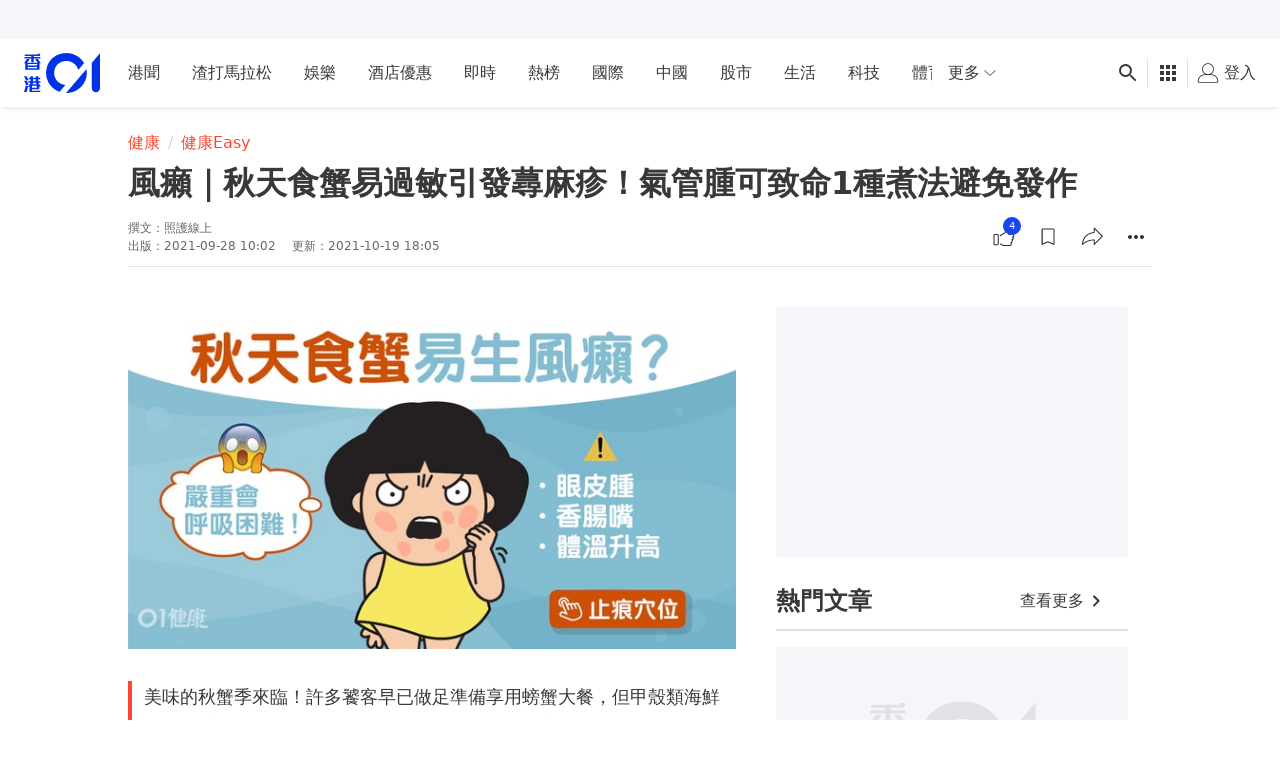

--- FILE ---
content_type: text/html; charset=utf-8
request_url: https://www.google.com/recaptcha/api2/aframe
body_size: 183
content:
<!DOCTYPE HTML><html><head><meta http-equiv="content-type" content="text/html; charset=UTF-8"></head><body><script nonce="Pw8hG8Mbyno1P_hkb25N-Q">/** Anti-fraud and anti-abuse applications only. See google.com/recaptcha */ try{var clients={'sodar':'https://pagead2.googlesyndication.com/pagead/sodar?'};window.addEventListener("message",function(a){try{if(a.source===window.parent){var b=JSON.parse(a.data);var c=clients[b['id']];if(c){var d=document.createElement('img');d.src=c+b['params']+'&rc='+(localStorage.getItem("rc::a")?sessionStorage.getItem("rc::b"):"");window.document.body.appendChild(d);sessionStorage.setItem("rc::e",parseInt(sessionStorage.getItem("rc::e")||0)+1);localStorage.setItem("rc::h",'1768960995358');}}}catch(b){}});window.parent.postMessage("_grecaptcha_ready", "*");}catch(b){}</script></body></html>

--- FILE ---
content_type: text/javascript
request_url: https://www.hk01.com/_next/static/chunks/pages/issue-81bd4bff88807891.js
body_size: 9666
content:
(self.webpackChunk_N_E=self.webpackChunk_N_E||[]).push([[7170],{75407:function(e,t,i){var r=i(29857)(function(e,t){for(var i={},r={},s=0,n=e.length;s<n;)r[e[s]]=1,s+=1;for(var o in t)r.hasOwnProperty(o)||(i[o]=t[o]);return i});e.exports=r},30201:function(e,t,i){"use strict";i.r(t),i.d(t,{default:function(){return eY}});var r,s=i(8307),n=i(93967),o=i.n(n),l=i(67294),a=i(78043),c=i(76825),d=i(97996),u=i(82895),p=i(77185),m=i(93619),f=i(8392),h=i(74187),g=i(93096),b=i.n(g),v=i(80954),w=i.n(v),y=i(11163),j=i(85518),x=i(98635),_=i.n(x),O=i(99394),k=i(55027),E=i(17312),P=i(61751),I=i(99353),L=i(85893);function T(e,t){var i=Object.keys(e);if(Object.getOwnPropertySymbols){var r=Object.getOwnPropertySymbols(e);t&&(r=r.filter(function(t){return Object.getOwnPropertyDescriptor(e,t).enumerable})),i.push.apply(i,r)}return i}function S(e){for(var t=1;t<arguments.length;t++){var i=null!=arguments[t]?arguments[t]:{};t%2?T(Object(i),!0).forEach(function(t){(0,s.Z)(e,t,i[t])}):Object.getOwnPropertyDescriptors?Object.defineProperties(e,Object.getOwnPropertyDescriptors(i)):T(Object(i)).forEach(function(t){Object.defineProperty(e,t,Object.getOwnPropertyDescriptor(i,t))})}return e}let N=(e,t)=>t.some(({menuTabId:t})=>e===t),R=e=>document.getElementById(e)?.getBoundingClientRect().height??0,C=()=>R("main-nav")+R("issue-menu"),Z=null,D=j.gn,A=e=>{if(!e)return;let t=document.getElementById(e);if(t){if(D){let e=document.getElementById("issue-menu"),t="overflow-x-hidden";e.classList.add(t),Z||(Z=w()(()=>{e.classList.remove(t)},300)),Z()}window.scrollTo({top:window.scrollY+t.getBoundingClientRect().y-C()+16,behavior:"instant"})}},B=(e,t)=>{let i=t.findIndex(({menuTabId:t})=>t===e),r=i;for(let e=i+1;e<t.length&&!t[e].title;e++)r++;let{top:s}=document.getElementById(e)?.getBoundingClientRect()??{},{bottom:n}=document.getElementById(t[r].menuTabId)?.getBoundingClientRect()??{},o=C();return s<=o&&o<=n},U=()=>document.getElementById("issue-menu")?.getBoundingClientRect()?.top>R("main-nav"),H=()=>{let e=document.documentElement&&document.documentElement.scrollTop||document.body.scrollTop,t=document.documentElement&&document.documentElement.scrollHeight||document.body.scrollHeight;return e+window.innerHeight>=t};var z=({issue:e})=>{let{isMobile:t}=(0,I.F)(),i=e.blocks.filter(({title:e})=>!!e),r=!!e.blocks[0]?.title,{0:s,1:n}=(0,l.useState)(!1),{0:a,1:c}=(0,l.useState)(!1),d=(0,y.useRouter)(),{query:u}=d,p=(0,l.useRef)(0),m=(0,l.useRef)(!1),f=e.blocks[e.blocks?.length-1]?.menuTabId,h=(0,l.useRef)(null),g=u.tabId,v=N(g,i)?g:null,{0:w,1:j}=(0,l.useState)(v),x=()=>document.getElementById("main-nav"),T=()=>document.getElementById("issue-menu"),R=e=>{let t=e.target.dataset.tabId;j(t),(0,E.j)(E.zW.ISSUE_ARTICLE_CLICK,{block_id:t,block_title:e.target.dataset.tabTitle,button:"submenu",diagnosis:e.target.dataset.blockType,issue_id:u.issueId})},C=e=>{document.getElementById("issue-menu").scrollBy({behavior:"smooth",left:{left:-270,right:270}[e]})};return(0,l.useEffect)(()=>{let r=new URL(window.location.href),s=e=>{let i=T();if(w===f){i.scrollTo({behavior:"smooth",left:i.scrollWidth-i.clientWidth});return}let r=document.querySelector(`[data-tab-id="${e}"]`),{left:s,right:n}=i?.getBoundingClientRect()||{},{left:o,right:l}=r?.getBoundingClientRect()||{};if(t){if(!o&&!l)return;let e=window.innerWidth/2;i.scrollBy({behavior:"smooth",left:(o+l)/2-e})}else n<l?i.scrollBy({behavior:"smooth",left:l-n}):o<s&&i.scrollBy({behavior:"smooth",left:o-s})};if(!w){r.searchParams.delete("tabId"),r.hash="",d.replace({pathname:d.pathname,query:d.query},r.href,{shallow:!0}),i[0]&&s(i[0].menuTabId);return}r.searchParams.set("tabId",w),d.replace({pathname:d.pathname,query:S(S({},d.query),{},{tabId:w})},r.href,{shallow:!0}),B(w,e.blocks)||A(w),s(w)},[w]),(0,l.useEffect)(()=>{let i=x(),r=T(),s="is-issue-menu-sticky",o="overflow-x-hidden",l=b()(()=>{let n=!1;if(!(0,O.y)()){if(m.current=H(),m.current)j(f);else for(let{menuTabId:t}of e.blocks)if(B(t,e.blocks)){let{menuTabId:i}=e.blocks.reduce((t,{menuTabId:i,title:r},s)=>S(S({},t),{},{[i]:{menuTabId:r?i:e.blocks[s-1]?.menuTabId}}),{})[t];n=!0,j(i),(0,k.mH)(d.asPath);break}!n&&U()&&j(""),t||(r?.getBoundingClientRect()?.top<=i.clientHeight?i.classList.add(s):i.classList.remove(s))}},100);l();let a=()=>{A(v),l(),window.removeEventListener("load",a)};window.addEventListener("load",a,{passive:!0});let u=b()(()=>{r.scrollWidth<=r.clientWidth||(n(r.scrollLeft>0),c(r.scrollLeft+r.clientWidth<r.scrollWidth-2))},200,{trailing:!0});u(),window.addEventListener("scroll",l,{passive:!0}),r.addEventListener("scroll",u,{passive:!0});let h=e=>{p.current=e.changedTouches[0].clientY},g=e=>{let t=e.changedTouches[0].clientY;p.current-t>50&&r.classList.add(o)},w=()=>{setTimeout(()=>{r.classList.remove(o)},500)};return window.addEventListener("touchstart",h,{passive:!0}),window.addEventListener("touchmove",g,{passive:!0}),window.addEventListener("touchend",w,{passive:!0}),()=>{window.removeEventListener("scroll",l),r.removeEventListener("scroll",u),i.classList.remove(s),window.removeEventListener("touchstart",h),window.removeEventListener("touchmove",g),window.removeEventListener("touchend",w)}},[]),(0,l.useEffect)(()=>{D&&h.current&&(_().addOne(h.current),_().forceSticky())},[]),(0,L.jsx)("div",{ref:h,className:o()("border-b border-solid border-b-light-o3 shadow-issueMenu","z-10 w-full bg-white","sticky top-[calc(var(--navbar-height-mobile)-0.00001px)]","lg:top-[calc(var(--navbar-height-desktop)-0.00001px)]"),children:(0,L.jsxs)("div",{className:"cmp-page-grid relative flex px-3 md:px-6",children:[s&&(0,L.jsx)("button",{className:o()("issue-menu__arrow issue-menu__arrow--left","left-0"),onClick:()=>C("left"),children:(0,L.jsx)(P.Z,{icon:"ico-arrow-left"})}),a&&(0,L.jsx)("button",{className:o()("issue-menu__arrow issue-menu__arrow--right","right-0"),onClick:()=>C("right"),children:(0,L.jsx)(P.Z,{icon:"ico-arrow-right"})}),(0,L.jsx)("div",{id:"issue-menu",className:"relative inline-flex w-full overflow-x-auto",children:i.map(({blockType:t,menuTabId:i,title:s},n)=>{let l=w===i||!w&&0===n&&r;return(0,L.jsx)("div",{className:o()("shrink-0","h-14 max-w-[120px] cursor-pointer truncate py-4","mx-3.5 first:ml-2 last:mr-2","border-b-4 border-solid",l?"text-light-o7":"text-light-o6 hover:text-light-o7"),style:{borderBottomColor:l?e.theme.leadBackgroundColor:"white"},onClick:R,"data-block-type":t,"data-tab-id":i,"data-tab-title":s,children:s},i)})})]})})},W=i(6322),M=i(76978),F=i(4730),Y=i(93294),G=i(63411),$=({children:e,className:t})=>(0,L.jsx)("h2",{className:o()("mb-4 text-2xl font-medium leading-normal text-light-o7",t),"data-testid":"issue-section-title",children:e}),K=e=>{let{block:t,blockIndex:i,issueId:r}=e;return(0,L.jsx)("div",{className:"issue-block__wrapper",children:(0,L.jsxs)("div",{className:"cmp-page-grid px-3 md:px-4 lg:px-6","data-testid":"issue-code-block",children:[t?.title&&(0,L.jsx)($,{children:t.title}),(0,L.jsx)("div",{className:o()("overflow-hidden [&>div]:flex [&>div]:justify-center","[&>div>.fb-page]:w-full [&>div>.klk-aff-widget]:w-full","[&>div>.flourish-embed]:w-full [&>div>.infogram-embed]:w-full","[&_iframe]:max-w-full"),children:(0,L.jsx)(G.ZP,{block:t,blockIndex:i,itemId:r,itemType:"issue"})})]})})},X=i(68226),V=i(52186),q=i(14476),J=i(42214),Q=i(1968);function ee(e,t){var i=Object.keys(e);if(Object.getOwnPropertySymbols){var r=Object.getOwnPropertySymbols(e);t&&(r=r.filter(function(t){return Object.getOwnPropertyDescriptor(e,t).enumerable})),i.push.apply(i,r)}return i}function et(e){for(var t=1;t<arguments.length;t++){var i=null!=arguments[t]?arguments[t]:{};t%2?ee(Object(i),!0).forEach(function(t){(0,s.Z)(e,t,i[t])}):Object.getOwnPropertyDescriptors?Object.defineProperties(e,Object.getOwnPropertyDescriptors(i)):ee(Object(i)).forEach(function(t){Object.defineProperty(e,t,Object.getOwnPropertyDescriptor(i,t))})}return e}var ei=e=>{let{0:t,1:i}=(0,l.useState)(0),{query:r}=(0,y.useRouter)(),{trackingOptions:s}=(0,l.useContext)(Q.Z),{block:n,itemsPerBatch:o=6}=e,a=(t+1)*o;return(0,L.jsx)("div",{className:"issue-block__wrapper",children:(0,L.jsxs)("div",{className:"cmp-page-grid px-3 md:px-4 lg:px-6",children:[n.title&&(0,L.jsx)($,{children:n.title}),(0,L.jsx)("div",{className:"list-section list-section--issue","data-testid":"issue-featured-article-list",children:n.articles.slice(0,a).map((e,t)=>(0,L.jsx)(W.Z,{value:{clickTracker:{data:(0,X.J6)(e,t+1,s),event:n.clickEvent},viewTracker:{event:n.enterViewportEvent,data:e.data}},children:(0,L.jsx)(q.Z,{item:e},`featuredArticle_${e.id}`)},e.id))}),n.articles.length>a&&(0,L.jsx)("div",{className:"flex items-center justify-center","data-testid":"issue-featured-article-more-button",children:(0,L.jsxs)(V.Z,{className:"btn btn-outline--default justify-center mobileOnly:w-full",onClick:()=>{i(e=>e+1),(0,E.j)(E.zW.ISSUE_ARTICLE_LOADMORE,et(et(et({block_id:n.menuTabId,diagnosis:n.blockType,issue_id:r.issueId},s?.screen&&{screen:s?.screen}),s?.screen_id&&{screen_id:s?.screen_id}),{},{button:"ClickMore",target_url:window.location.href}))},children:["更多文章",(0,L.jsx)(J.Z,{className:"ml-2",icon:"angle-down"})]})})]})})},er=i(5152),es=i.n(er),en=i(84750);let eo=es()(()=>Promise.all([i.e(4411),i.e(9461)]).then(i.bind(i,69461)),{ssr:!1,loadableGenerated:{webpack:()=>[69461]}});var el=e=>{let{block:t,order:i}=e,r=t.images.map(e=>({block:e,caption:e?.caption??"",hash_id:e?.mediaId,hash_type:en.Ui.MEDIA_ID,imageUrl:e?.cdnUrl??"",type:"image"}));return 0===r.length?null:(0,L.jsx)("div",{className:"issue-block__wrapper bg-[#2d2d2d]",children:(0,L.jsxs)("div",{className:"cmp-page-grid px-3 md:px-4 lg:px-6","data-testid":"issue-gallery-block",children:[t.title&&(0,L.jsx)($,{className:"!text-white",children:t.title}),(0,L.jsx)(eo,{containerName:`thumbs-gallery-${i}`,data:r,enableKeyboard:!1,enableNavigation:!0,enableThumbs:!0,isCaptionOutside:!0,isIssueGallery:!0,isLightbox:!1,leftClickEvent:E.zW.ISSUE_GALLERY_LEFT_CLICK,noControlBar:!0,openEvent:E.zW.ISSUE_GALLERY_OPEN,order:i,rightClickEvent:E.zW.ISSUE_GALLERY_RIGHT_CLICK})]})})},ea=i(83409),ec=({block:e,onImageClicked:t,version:i})=>(0,L.jsx)("div",{className:"issue-block__wrapper",children:(0,L.jsxs)("div",{className:"cmp-page-grid px-3 md:px-4 lg:px-6 [&_img]:pointer-events-none [&_img]:w-full [&_img]:hover:cursor-default","data-testid":"issue-image-block",children:[e?.title&&(0,L.jsx)($,{children:e.title}),(0,L.jsx)(ea.Z,{block:e,imageVersion:i,onClick:t})]})}),ed=i(66014),eu=i(56606);function ep(e,t){var i=Object.keys(e);if(Object.getOwnPropertySymbols){var r=Object.getOwnPropertySymbols(e);t&&(r=r.filter(function(t){return Object.getOwnPropertyDescriptor(e,t).enumerable})),i.push.apply(i,r)}return i}function em(e){for(var t=1;t<arguments.length;t++){var i=null!=arguments[t]?arguments[t]:{};t%2?ep(Object(i),!0).forEach(function(t){(0,s.Z)(e,t,i[t])}):Object.getOwnPropertyDescriptors?Object.defineProperties(e,Object.getOwnPropertyDescriptors(i)):ep(Object(i)).forEach(function(t){Object.defineProperty(e,t,Object.getOwnPropertyDescriptor(i,t))})}return e}var ef=({block:e})=>{let{trackingOptions:t}=(0,l.useContext)(Q.Z),{query:i}=(0,y.useRouter)(),{blockId:r}=e,s=i.issueId,{isFetching:n,items:o,loadMore:a,nextOffset:d}=(0,ed.Z)({items:e.articles,nextOffset:e.nextOffset},{apiFn:c.mj,apiFnArg:{blockId:r,issueId:s,limit:6}});return(0,L.jsx)("div",{className:"issue-block__wrapper",children:(0,L.jsxs)("div",{className:"cmp-page-grid px-3 md:px-4 lg:px-6",children:[e.title&&(0,L.jsx)($,{children:e.title}),(0,L.jsx)("div",{className:"list-section list-section--issue","data-testid":"issue-related-article-list",children:o.map((i,r)=>(0,L.jsx)(W.Z,{value:{clickTracker:{data:(0,X.J6)(i,r+1,t),event:e.clickEvent},viewTracker:{event:e.enterViewportEvent,data:i.data}},children:(0,L.jsx)(q.Z,{item:i},`relatedArticle${i.id}`)},i.id))}),n&&(0,L.jsx)(eu.Z,{isLoading:!0}),!n&&d&&(0,L.jsx)("div",{className:"flex items-center justify-center","data-testid":"issue-related-article-more-button",children:(0,L.jsxs)(V.Z,{className:"btn btn-outline--default justify-center mobileOnly:w-full",onClick:()=>{a(),(0,E.j)(E.zW.ISSUE_ARTICLE_LOADMORE,em(em(em({block_id:e.menuTabId,diagnosis:e.blockType,issue_id:s},t?.screen&&{screen:t?.screen}),t?.screen_id&&{screen_id:t?.screen_id}),{},{button:"ClickMore",target_url:window.location.href}))},children:["更多文章",(0,L.jsx)(J.Z,{className:"ml-2",icon:"angle-down"})]})})]})})},eh=i(11752),eg=i.n(eh),eb=i(64282),ev=i(14067),ew=i(75272),ey=i(62382),ej=i(30052),ex=i(858);function e_(e,t){var i=Object.keys(e);if(Object.getOwnPropertySymbols){var r=Object.getOwnPropertySymbols(e);t&&(r=r.filter(function(t){return Object.getOwnPropertyDescriptor(e,t).enumerable})),i.push.apply(i,r)}return i}function eO(e){for(var t=1;t<arguments.length;t++){var i=null!=arguments[t]?arguments[t]:{};t%2?e_(Object(i),!0).forEach(function(t){(0,s.Z)(e,t,i[t])}):Object.getOwnPropertyDescriptors?Object.defineProperties(e,Object.getOwnPropertyDescriptors(i)):e_(Object(i)).forEach(function(t){Object.defineProperty(e,t,Object.getOwnPropertyDescriptor(i,t))})}return e}let{publicRuntimeConfig:{videoAdUnitIssue:ek}}=eg()();var eE=e=>{let{block:{duration:t,height:i,videoId:r,videoType:s,width:n}={},issueId:a}=e,{aspectRatio:c}=(0,ex.Z)({height:i,width:n}),{0:d,1:u}=(0,l.useState)(!0),{playerModule:p}=(0,eb._)(),{isDetected:m}=(0,I.F)(),{blockAd:f}=(0,l.useContext)(ev.Z),h=!!r,{adSetting:g}=(0,l.useContext)(ev.Z),b=g?.targeting||{},v=p?.generateAdCustomParamsString?.(eO(eO({},b),{},{bucket_id:ey.el(),bucket_target:ey.eV(),is_live:"live"===s?1:0,video_id:r}))||void 0,w=(0,ej.IP)(),y=!!w||!p?.generateAdCustomParamsString,{adTagUrl:j,isBidded:x}=(0,ew.Z)({adCustomParams:v,adUnit:ek,disable:y}),_=(0,l.useMemo)(()=>({item_id:a,item_source:"media_cms",item_type:"issue"}),[a]),O=p&&m&&h&&(x||y);return(0,L.jsx)("div",{className:"issue-block__wrapper",children:(0,L.jsxs)("div",{className:"cmp-page-grid px-3 md:px-4 lg:px-6","data-testid":"issue-01-video-block",children:[e.block?.title&&(0,L.jsx)($,{children:e.block.title}),(0,L.jsx)("div",{className:o()("hwvp-vjs-v5-wrapper","self-host-video","relative z-[1]","before:content-['']","before:block",c===ex.o.AR_1_1?"before:pt-[100%]":"before:pt-[56.25%]","hk01-placeholder-core","bg-no-repeat","bg-cover","bg-center","[&.hwvp-vjs-v5-wrapper>.video-js]:absolute","[&.hwvp-vjs-v5-wrapper>.video-js]:top-0","[&.hwvp-vjs-v5-wrapper>.video-js]:right-0","[&.hwvp-vjs-v5-wrapper>.video-js]:bottom-0","[&.hwvp-vjs-v5-wrapper>.video-js]:left-0","[&.hwvp-vjs-v5-wrapper>.video-js]:border-none","[&.hwvp-vjs-v5-wrapper>.video-js>.vjs-text-track-display]:w-full","[&.hwvp-vjs-v5-wrapper>.video-js>.vjs-text-track-display]:!start-[unset]","[&.hwvp-vjs-v5-wrapper>.video-js>.vjs-text-track-display]:!end-[unset]"),onClick:()=>u(!1),children:(0,L.jsx)(Q.Z.Provider,{value:{nonInteraction:d},children:O&&(0,L.jsx)(eb.Z,{adCustomParams:v,adTagUrl:w||j,aspectRatio:c,blockAd:f,duration:t,trackingLabelAppend:_,videoAdUnit:ek,videoId:r})})})]})})},eP=e=>(0,L.jsx)("div",{className:"issue-block__wrapper",children:(0,L.jsxs)("div",{className:"cmp-page-grid px-3 md:px-4 lg:px-6","data-testid":"issue-youtube-block",children:[e.block?.title&&(0,L.jsx)($,{children:e.block.title}),(0,L.jsx)("div",{className:o()("hk01-placeholder relative before:block before:pt-[56.25%] before:content-['']",e.className),children:(0,L.jsx)("iframe",{className:"absolute left-0 top-0 size-full",allowFullScreen:!0,frameBorder:"0",src:`//www.youtube.com/embed/${e.block.videoId}?autoplay=0&controls=1&rel=0`})})]})});let eI=["block","data-ads-anchor","relatedArticlesRequest"];function eL(e,t){var i=Object.keys(e);if(Object.getOwnPropertySymbols){var r=Object.getOwnPropertySymbols(e);t&&(r=r.filter(function(t){return Object.getOwnPropertyDescriptor(e,t).enumerable})),i.push.apply(i,r)}return i}function eT(e){for(var t=1;t<arguments.length;t++){var i=null!=arguments[t]?arguments[t]:{};t%2?eL(Object(i),!0).forEach(function(t){(0,s.Z)(e,t,i[t])}):Object.getOwnPropertyDescriptors?Object.defineProperties(e,Object.getOwnPropertyDescriptors(i)):eL(Object(i)).forEach(function(t){Object.defineProperty(e,t,Object.getOwnPropertyDescriptor(i,t))})}return e}var eS=e=>{let{block:t,"data-ads-anchor":i,relatedArticlesRequest:r}=e,s=(0,F.Z)(e,eI),n=(0,y.useRouter)(),o=null,l=!1;switch(t.blockType){case"code":o=K;break;case"featured":o=ei;break;case"gallery":o=el;break;case"image":o=ec;break;case"related":o=ef,l=!0;break;case"video":"youtube"===t.type?o=eP:"self_host_video"===t.type&&(o=eE);break;default:o=null}if(!o)return null;{let e=Number.parseInt(n.query.issueId,10),a=eT({block:t,issueId:e},s);return l&&(a.relatedArticlesRequest=r),(0,L.jsxs)("div",eT(eT({id:t.menuTabId},i&&{"data-ads-anchor":i}),{},{children:[(0,L.jsx)(Y.Z,{event:E.zW.ISSUE_BLOCK_REACH,eventData:{block_id:t.menuTabId,diagnosis:t.blockType,issue_id:e,media_id:t.image?.mediaId??t.images?.[0]?.mediaId,video_id:t.videoId}}),(0,L.jsx)(o,eT({},a))]}))}},eN=i(6654),eR=i(61853),eC=i(73510),eZ=i(88449),eD=((r=eD||{}).LARGE="large",r.SMALL="small",r),eA=e=>{let{issue:t,zone:i}=e,r=(0,l.useRef)(null),{0:s,1:n}=(0,l.useState)(!1),{0:a,1:c}=(0,l.useState)(!0),{isDesktopOrWider:d,isDetected:u,isMobile:p}=(0,I.F)();if((0,l.useEffect)(()=>{u&&(d?c(!1):c(r.current?.scrollHeight>42+(s?29:0)))},[u,d,p]),!t.mainImage)return null;let m=t.mainImage.type??t.originalImage?.type,f=t.theme?.leadBackgroundColor||"rgb(var(--color-blue-500) / 0.9)";return(0,L.jsx)("div",{className:"cmp-page-grid px-0 lg:px-6","data-testid":"issue-thumbnail",children:(0,L.jsxs)("div",{className:o()("relative",m===eD.SMALL&&"lg:mb-6 lg:mt-8 lg:flex lg:items-center"),children:[(0,L.jsx)("div",{className:o()(m===eD.SMALL&&"lg:w-2/3"),children:(0,L.jsx)("div",{className:"relative pb-[56.25%]",children:(0,L.jsx)("div",{className:"trbl-0 content-card absolute overflow-hidden",children:(0,L.jsx)(eN.Z,{caption:t.mainImage.caption,src:t.mainImage.cdnUrl})})})}),(0,L.jsxs)("div",{className:o()("relative z-0 p-3 md:p-4 lg:p-6","bg-[var(--issue-cover-bg)] lg:bg-[var(--issue-cover-bg-lg)]",m===eD.SMALL&&"rbl-0 p-6 lg:-ml-4 lg:min-h-[393px] lg:w-[calc(33.33%_+_16px)]",m===eD.LARGE&&"rbl-0 lg:absolute"),style:{"--issue-cover-bg":f,"--issue-cover-bg-lg":m===eD.SMALL?f:"none"},children:[m===eD.LARGE&&(0,L.jsx)("div",{className:"trbl-0 absolute z-[-1] hidden bg-[var(--issue-cover-bg)] opacity-90 lg:block"}),(0,L.jsxs)("div",{className:"mb-4 flex items-center justify-between text-sm text-dark-o7",children:[(0,L.jsxs)(eR.Z,{className:"flex items-center",href:i.publishUrl,"data-testid":"issue-channel",children:[t.zoneIcon&&(0,L.jsx)("img",{className:"mr-3 rounded",height:24,src:`${t.zoneIcon}?v=w42`,width:24}),(0,L.jsx)("div",{children:i&&i.name})]}),(0,L.jsx)(eZ.Z.Provider,{value:{title:t.title},children:(0,L.jsx)(eC.Z,{className:"justify-self-end [&_.cmp-icon]:size-5 [&_button]:!text-dark-o7 [&_button]:hover:!bg-dark-o1",url:(0,M.H9)(t.publishUrl)})})]}),(0,L.jsx)("h2",{className:"mb-3 text-2xl font-semibold leading-normal text-dark-o7 md:text-[32px]","data-testid":"issue-title",children:t.title}),(0,L.jsxs)("div",{ref:r,className:o()("relative text-sm leading-normal text-dark-o7",a&&!s&&"h-[42px] overflow-hidden"),"data-testid":"issue-description",children:[t.teaser.map((e,t)=>(0,L.jsx)("div",{dangerouslySetInnerHTML:{__html:e}},`teaser_${t}`)),a&&(0,L.jsxs)("div",{className:o()("cursor-pointer text-dark-o6",s?"pt-2 text-center":"absolute bottom-0 right-0 pl-4","bg-[var(--issue-cover-bg)]",m===eD.LARGE&&"lg:bg-transparent"),onClick:()=>n(!s),"data-testid":"issue-description-expand-collapse-button",children:[s?"收起":"... 展開",(0,L.jsx)(P.Z,{className:"ml-1 inline-block w-[14px]",icon:`angle-${s?"up":"down"}`})]})]})]})]})})};function eB(e,t){var i=Object.keys(e);if(Object.getOwnPropertySymbols){var r=Object.getOwnPropertySymbols(e);t&&(r=r.filter(function(t){return Object.getOwnPropertyDescriptor(e,t).enumerable})),i.push.apply(i,r)}return i}var eU=({ad:e,issue:t,meta:i,zone:r})=>{let n=1,{isDesktop:a}=(0,I.F)(),c=t?.blocks?.findIndex(e=>!!e.title),u="stickyHorizontal"===t.menu.type&&t.blocks?.filter(({title:e})=>!!e).length>0;return(0,L.jsxs)(L.Fragment,{children:[(0,L.jsx)(W.Z,{value:{clickTracker:{data:{target_url:(0,M.H9)(t.canonicalUrl)},event:h.zW.ISSUE_COVER_CLICK}},children:(0,L.jsx)(eA,{issue:t,snsUrl:i?.ogUrl,zone:r})}),u&&(0,L.jsx)(z,{issue:t}),(0,L.jsx)(d.Z,{id:p.X.LEADERBOARD,className:"mt-6 md:mt-8 [&>div]:flex [&>div]:justify-center",slots:e?.slots,slotType:p.X.LEADERBOARD,targeting:e?.targeting}),(0,L.jsx)(d.Z,{slots:e?.slots,slotType:p.X.INTERSTITIAL,targeting:e?.targeting}),t?.blocks?.map((i,r)=>{let{blockType:u}=i;["featured","related"].includes(u)&&(i.enterViewportEvent=h.zW.ISSUE_ARTICLE_VIEW,i.clickEvent=h.zW.ISSUE_FEED_CLICK);let m=f.D4(t?.blocks,{blockIndex:r,pageType:p.G.ISSUE});return L.jsx(l.Fragment,{children:L.jsxs(W.Z,{value:{clickTracker:{data:{diagnosis:i.blockType},event:h.zW.ISSUE_FEED_CLICK}},children:[L.jsx(eS,function(e){for(var t=1;t<arguments.length;t++){var i=null!=arguments[t]?arguments[t]:{};t%2?eB(Object(i),!0).forEach(function(t){(0,s.Z)(e,t,i[t])}):Object.getOwnPropertyDescriptors?Object.defineProperties(e,Object.getOwnPropertyDescriptors(i)):eB(Object(i)).forEach(function(t){Object.defineProperty(e,t,Object.getOwnPropertyDescriptor(i,t))})}return e}({block:i,blockIndex:r,clickEvent:i.clickEvent,enterViewportEvent:i.enterViewportEvent,issueId:t.issueId,order:"gallery"===i.blockType?n++:null},(c===-1?0:c)===r&&{"data-ads-anchor":"outstream"})),!a&&m&&L.jsx("div",{className:"block lg:hidden",children:L.jsx(d.Z,{className:o()("[&>div]:flex [&>div]:justify-center",r===t.blocks.length-1&&"mb-6"),slots:e.slots,slotType:m,targeting:e.targeting})})]})},`block_${r}`)})]})},eH=i(48507),ez=i(47421);function eW(e,t){var i=Object.keys(e);if(Object.getOwnPropertySymbols){var r=Object.getOwnPropertySymbols(e);t&&(r=r.filter(function(t){return Object.getOwnPropertyDescriptor(e,t).enumerable})),i.push.apply(i,r)}return i}function eM(e){for(var t=1;t<arguments.length;t++){var i=null!=arguments[t]?arguments[t]:{};t%2?eW(Object(i),!0).forEach(function(t){(0,s.Z)(e,t,i[t])}):Object.getOwnPropertyDescriptors?Object.defineProperties(e,Object.getOwnPropertyDescriptors(i)):eW(Object(i)).forEach(function(t){Object.defineProperty(e,t,Object.getOwnPropertyDescriptor(i,t))})}return e}let eF=({ad:e,issue:t,loadingStatus:i,meta:r,zone:s})=>{let n=[{item:s.publishUrl,name:s.publishName},{item:t.publishUrl,name:t.title},{name:"專題"}];return(0,L.jsx)(W.Z,{value:{trackingOptions:{screen:"issue",screen_id:t?.issueId}},children:(0,L.jsxs)(eH.Z,{className:o()("page__layout--default page__layout--issue page--issue","break-words"),ad:e,breadcrumbList:n,isLoading:i.isLoading,metadata:r,children:[(0,L.jsx)(d.Z,{id:p.X.REFRESH,lazy:!1,slots:e.slots,slotType:p.X.REFRESH,targeting:e.targeting}),(0,L.jsx)(u.Z,{autoIncreaseFetchKey:!0,fetchUserReactionsMode:u.g.CONTEXT_KEY,userReactionsFetchKey:"page-issue",children:(0,L.jsx)(eU,{ad:e,issue:t,meta:r,zone:s})})]})})};eF.getInitialProps=async({query:e})=>{let t=+e.issueId,{adV3:i,issue:r,meta:s,zone:n}=await (0,c.jJ)(t);return{ad:{slots:i?.config??[],targeting:i?.targeting??{}},blockAd:r.blockAd,hasVideo:(0,m.s)(r),issue:r,meta:eM(eM({},s),{},{canonicalUrlSc:await (0,ez.u1)(s.canonicalUrl,a.Sl.ISSUE,t)}),zone:n}};var eY=eF},66014:function(e,t,i){"use strict";var r=i(8307),s=i(80831),n=i.n(s),o=i(75407),l=i.n(o),a=i(11163),c=i(67294),d=i(76825);function u(e,t){var i=Object.keys(e);if(Object.getOwnPropertySymbols){var r=Object.getOwnPropertySymbols(e);t&&(r=r.filter(function(t){return Object.getOwnPropertyDescriptor(e,t).enumerable})),i.push.apply(i,r)}return i}function p(e){for(var t=1;t<arguments.length;t++){var i=null!=arguments[t]?arguments[t]:{};t%2?u(Object(i),!0).forEach(function(t){(0,r.Z)(e,t,i[t])}):Object.getOwnPropertyDescriptors?Object.defineProperties(e,Object.getOwnPropertyDescriptors(i)):u(Object(i)).forEach(function(t){Object.defineProperty(e,t,Object.getOwnPropertyDescriptor(i,t))})}return e}let{getLastInfiniteData:m,removeLastInfiniteData:f,updateLastInfiniteData:h}=i(55027),g={category:d.b$,hot:d.uL,recommend:d.YO,tag:d.jb,zone:d.Gl,zoneIssue:d.CI};t.Z=(e,t)=>{let i=(0,c.useRef)(0),{0:r,1:s}=(0,c.useState)(!1),{asPath:o,query:d,route:u}=(0,a.useRouter)(),b={items:e?.items||[],nextOffset:e?.nextOffset??null},{0:v,1:w}=(0,c.useState)(b),y=(0,c.useRef)(v);y.current=v,(0,c.useEffect)(()=>{let e=m(),t=Date.now();if(e?.asPath!==o||t-e?.timestamp>6e5)f();else{let t=l()(["asPath","timestamp"],e);w(t),y.current=t}},[]);let j=u.slice(1),x=o.split("?")[0].slice(1),_=n()(`${j}Id`,d)??n()(`${x}Id`,d),O=t?.apiFn??g[j]??g[x],k=p(p({},t?.apiFnArg??{id:_}),{},{offset:v.nextOffset}),E=async()=>{if(r)return;s(!0);let e=Date.now();i.current+=1;let{items:t,nextOffset:n}=await O(k),l={items:[...y.current.items,...t.map(e=>p({_loadCount:i.current},e))],nextOffset:n};w(l),y.current=l,s(!1),h(p(p({},l),{},{asPath:o,timestamp:e}))};return{isFetching:r,items:v.items,loadMore:E,nextOffset:v.nextOffset}}},19072:function(e,t,i){(window.__NEXT_P=window.__NEXT_P||[]).push(["/issue",function(){return i(30201)}])},98635:function(e){"use strict";let t=!1,i="undefined"!=typeof window;if(i&&window.getComputedStyle){let e=document.createElement("div");["","-webkit-","-moz-","-ms-"].some(t=>{try{e.style.position=t+"sticky"}catch(e){}return""!=e.style.position})&&(t=!0)}else t=!0;let r=!1,s="undefined"!=typeof ShadowRoot,n={top:null,left:null},o=[];function l(e,t){for(var i in t)t.hasOwnProperty(i)&&(e[i]=t[i])}function a(e){return parseFloat(e)||0}function c(e){let t=0;for(;e;)t+=e.offsetTop,e=e.offsetParent;return t}class d{constructor(e){if(!(e instanceof HTMLElement))throw Error("First argument must be HTMLElement");if(o.some(t=>t._node===e))throw Error("Stickyfill is already applied to this node");this._node=e,this._stickyMode=null,this._active=!1,o.push(this),this.refresh()}refresh(){if(t||this._removed)return;this._active&&this._deactivate();let e=this._node,i=getComputedStyle(e),r={position:i.position,top:i.top,display:i.display,marginTop:i.marginTop,marginBottom:i.marginBottom,marginLeft:i.marginLeft,marginRight:i.marginRight,cssFloat:i.cssFloat};if(isNaN(parseFloat(r.top))||"table-cell"==r.display||"none"==r.display)return;this._active=!0;let n=e.style.position;("sticky"==i.position||"-webkit-sticky"==i.position)&&(e.style.position="static");let o=e.parentNode,d=s&&o instanceof ShadowRoot?o.host:o,u=e.getBoundingClientRect(),p=d.getBoundingClientRect(),m=getComputedStyle(d);this._parent={node:d,styles:{position:d.style.position},offsetHeight:d.offsetHeight},this._offsetToWindow={left:u.left,right:document.documentElement.clientWidth-u.right},this._offsetToParent={top:u.top-p.top-a(m.borderTopWidth),left:u.left-p.left-a(m.borderLeftWidth),right:-u.right+p.right-a(m.borderRightWidth)},this._styles={position:n,top:e.style.top,bottom:e.style.bottom,left:e.style.left,right:e.style.right,width:e.style.width,marginTop:e.style.marginTop,marginLeft:e.style.marginLeft,marginRight:e.style.marginRight};let f=a(r.top);this._limits={start:u.top+window.pageYOffset-f,end:p.top+window.pageYOffset+d.offsetHeight-a(m.borderBottomWidth)-e.offsetHeight-f-a(r.marginBottom)};let h=m.position;"absolute"!=h&&"relative"!=h&&(d.style.position="relative"),this._recalcPosition();let g=this._clone={};g.node=document.createElement("div"),l(g.node.style,{width:u.right-u.left+"px",height:u.bottom-u.top+"px",marginTop:r.marginTop,marginBottom:r.marginBottom,marginLeft:r.marginLeft,marginRight:r.marginRight,cssFloat:r.cssFloat,padding:0,border:0,borderSpacing:0,fontSize:"1em",position:"static"}),o.insertBefore(g.node,e),g.docOffsetTop=c(g.node)}_recalcPosition(){if(!this._active||this._removed)return;let e=n.top<=this._limits.start?"start":n.top>=this._limits.end?"end":"middle";if(this._stickyMode!=e){switch(e){case"start":l(this._node.style,{position:"absolute",left:this._offsetToParent.left+"px",right:this._offsetToParent.right+"px",top:this._offsetToParent.top+"px",bottom:"auto",width:"auto",marginLeft:0,marginRight:0,marginTop:0});break;case"middle":l(this._node.style,{position:"fixed",left:this._offsetToWindow.left+"px",right:this._offsetToWindow.right+"px",top:this._styles.top,bottom:"auto",width:"auto",marginLeft:0,marginRight:0,marginTop:0});break;case"end":l(this._node.style,{position:"absolute",left:this._offsetToParent.left+"px",right:this._offsetToParent.right+"px",top:"auto",bottom:0,width:"auto",marginLeft:0,marginRight:0})}this._stickyMode=e}}_fastCheck(){this._active&&!this._removed&&(Math.abs(c(this._clone.node)-this._clone.docOffsetTop)>1||Math.abs(this._parent.node.offsetHeight-this._parent.offsetHeight)>1)&&this.refresh()}_deactivate(){this._active&&!this._removed&&(this._clone.node.parentNode.removeChild(this._clone.node),delete this._clone,l(this._node.style,this._styles),delete this._styles,o.some(e=>e!==this&&e._parent&&e._parent.node===this._parent.node)||l(this._parent.node.style,this._parent.styles),delete this._parent,this._stickyMode=null,this._active=!1,delete this._offsetToWindow,delete this._offsetToParent,delete this._limits)}remove(){this._deactivate(),o.some((e,t)=>{if(e._node===this._node)return o.splice(t,1),!0}),this._removed=!0}}let u={stickies:o,Sticky:d,forceSticky(){t=!1,p(),this.refreshAll()},addOne(e){if(!(e instanceof HTMLElement)){if(!e.length||!e[0])return;e=e[0]}for(var t=0;t<o.length;t++)if(o[t]._node===e)return o[t];return new d(e)},add(e){if(e instanceof HTMLElement&&(e=[e]),!e.length)return;let t=[];for(let i=0;i<e.length;i++){let r=e[i];if(!(r instanceof HTMLElement)){t.push(void 0);continue}o.some(e=>{if(e._node===r)return t.push(e),!0})||t.push(new d(r))}return t},refreshAll(){o.forEach(e=>e.refresh())},removeOne(e){if(!(e instanceof HTMLElement)){if(!e.length||!e[0])return;e=e[0]}o.some(t=>{if(t._node===e)return t.remove(),!0})},remove(e){if(e instanceof HTMLElement&&(e=[e]),e.length)for(let t=0;t<e.length;t++){let i=e[t];o.some(e=>{if(e._node===i)return e.remove(),!0})}},removeAll(){for(;o.length;)o[0].remove()}};function p(){let e,t,i;function s(){window.pageXOffset!=n.left?(n.top=window.pageYOffset,n.left=window.pageXOffset,u.refreshAll()):window.pageYOffset!=n.top&&(n.top=window.pageYOffset,n.left=window.pageXOffset,o.forEach(e=>e._recalcPosition()))}function l(){e=setInterval(function(){o.forEach(e=>e._fastCheck())},500)}r||(r=!0,s(),window.addEventListener("scroll",s),window.addEventListener("resize",u.refreshAll),window.addEventListener("orientationchange",u.refreshAll),"hidden"in document?(t="hidden",i="visibilitychange"):"webkitHidden"in document&&(t="webkitHidden",i="webkitvisibilitychange"),i?(document[t]||l(),document.addEventListener(i,()=>{document[t]?clearInterval(e):l()})):l())}t||p(),e.exports?e.exports=u:i&&(window.Stickyfill=u)}},function(e){e.O(0,[4376,8197,8507,8226,442,4476,5509,9277,5982,9296,2888,9774,179],function(){return e(e.s=19072)}),_N_E=e.O()}]);
//# sourceMappingURL=issue-81bd4bff88807891.js.map

--- FILE ---
content_type: application/javascript; charset=utf-8
request_url: https://fundingchoicesmessages.google.com/f/AGSKWxV8I0_ws5LvnLEumZA7fV56tLoUUK2eyGzHiBd2FyhWiceLzgvczpGui_xaFa9BOnFzRrSoLuzTSyw2D9C97TkGRS9MTkLqIbaiBdVeSa-6LbJaJ5EyuDPOEzM3QcMEs8oA3M7gwgn6QAUH7jRO2vkiB_0m-C2O30PiqLeo2bXjtzsFgd9X08raDiYa/_/adleaderboardtop./ero.htmimageteam.org/oascontroller./nativead.
body_size: -1293
content:
window['9a8dd984-e8ca-45d7-9ebb-aee9c4f8c008'] = true;

--- FILE ---
content_type: application/javascript; charset=utf-8
request_url: https://fundingchoicesmessages.google.com/f/AGSKWxVbiobG32wXpKspN9-TY5BV_JqMa9uyvB1IdUMRaKlW6T7KeXjgSnJEzskPeYW77Gu0bXvDVJB1UjstpiPBSPe3zRmhFuADHtkH_PAbssxTlGK8mwBE_EQtenFwish6zZ9h78U_0Q==?fccs=W251bGwsbnVsbCxudWxsLG51bGwsbnVsbCxudWxsLFsxNzY4OTYwOTk1LDMxMzAwMDAwMF0sbnVsbCxudWxsLG51bGwsW251bGwsWzcsOSw2XSxudWxsLDIsbnVsbCwiZW4iLG51bGwsbnVsbCxudWxsLG51bGwsbnVsbCwzXSwiaHR0cHM6Ly93d3cuaGswMS5jb20vJUU1JTgxJUE1JUU1JUJBJUI3RWFzeS82Nzk2MTIvJUU5JUEyJUE4JUU3JTk5JUE5LSVFNyVBNyU4QiVFNSVBNCVBOSVFOSVBMyU5RiVFOCU5RiVCOSVFNiU5OCU5MyVFOSU4MSU4RSVFNiU5NSU4RiVFNSVCQyU5NSVFNyU5OSVCQyVFOCU5NSU4MSVFOSVCQSVCQiVFNyU5NiVCOS0lRTYlQjAlQTMlRTclQUUlQTElRTglODUlQUIlRTUlOEYlQUYlRTglODclQjQlRTUlOTElQkQxJUU3JUE4JUFFJUU3JTg1JUFFJUU2JUIzJTk1JUU5JTgxJUJGJUU1JTg1JThEJUU3JTk5JUJDJUU0JUJEJTlDIixudWxsLFtbOCwiOW9FQlItNW1xcW8iXSxbOSwiZW4tVVMiXSxbMTksIjIiXSxbMTcsIlswXSJdLFsyNCwiIl0sWzI5LCJmYWxzZSJdXV0
body_size: 208
content:
if (typeof __googlefc.fcKernelManager.run === 'function') {"use strict";this.default_ContributorServingResponseClientJs=this.default_ContributorServingResponseClientJs||{};(function(_){var window=this;
try{
var qp=function(a){this.A=_.t(a)};_.u(qp,_.J);var rp=function(a){this.A=_.t(a)};_.u(rp,_.J);rp.prototype.getWhitelistStatus=function(){return _.F(this,2)};var sp=function(a){this.A=_.t(a)};_.u(sp,_.J);var tp=_.ed(sp),up=function(a,b,c){this.B=a;this.j=_.A(b,qp,1);this.l=_.A(b,_.Pk,3);this.F=_.A(b,rp,4);a=this.B.location.hostname;this.D=_.Fg(this.j,2)&&_.O(this.j,2)!==""?_.O(this.j,2):a;a=new _.Qg(_.Qk(this.l));this.C=new _.dh(_.q.document,this.D,a);this.console=null;this.o=new _.mp(this.B,c,a)};
up.prototype.run=function(){if(_.O(this.j,3)){var a=this.C,b=_.O(this.j,3),c=_.fh(a),d=new _.Wg;b=_.hg(d,1,b);c=_.C(c,1,b);_.jh(a,c)}else _.gh(this.C,"FCNEC");_.op(this.o,_.A(this.l,_.De,1),this.l.getDefaultConsentRevocationText(),this.l.getDefaultConsentRevocationCloseText(),this.l.getDefaultConsentRevocationAttestationText(),this.D);_.pp(this.o,_.F(this.F,1),this.F.getWhitelistStatus());var e;a=(e=this.B.googlefc)==null?void 0:e.__executeManualDeployment;a!==void 0&&typeof a==="function"&&_.To(this.o.G,
"manualDeploymentApi")};var vp=function(){};vp.prototype.run=function(a,b,c){var d;return _.v(function(e){d=tp(b);(new up(a,d,c)).run();return e.return({})})};_.Tk(7,new vp);
}catch(e){_._DumpException(e)}
}).call(this,this.default_ContributorServingResponseClientJs);
// Google Inc.

//# sourceURL=/_/mss/boq-content-ads-contributor/_/js/k=boq-content-ads-contributor.ContributorServingResponseClientJs.en_US.9oEBR-5mqqo.es5.O/d=1/exm=ad_blocking_detection_executable,kernel_loader,loader_js_executable,web_iab_tcf_v2_signal_executable/ed=1/rs=AJlcJMwtVrnwsvCgvFVyuqXAo8GMo9641A/m=cookie_refresh_executable
__googlefc.fcKernelManager.run('\x5b\x5b\x5b7,\x22\x5b\x5bnull,\\\x22hk01.com\\\x22,\\\x22AKsRol9QE964yLRRkW4GMGnpQ4kwxXnJ9-JNOecuV0-3u0DAKg4H8wq0tCWvMwOV3QvcPQBIDuq6oON7M98BGA7n-l37hkxojaWuQ5Opcfueef1lAG6U5fqtnxphqyL2zMQsVBO3_N1S7RN4DOKhkljxmrGIoeTs7w\\\\u003d\\\\u003d\\\x22\x5d,null,\x5b\x5bnull,null,null,\\\x22https:\/\/fundingchoicesmessages.google.com\/f\/AGSKWxWy8vQPbHdYGncWfKVwVtMWYP-fxWhXMtbmhseRXM9P_A_CJ1FWUP-nj-e0Sc30Meab42_W0tMaEgFHBpFQeNoHnhx4WKRGkCdO1jetGcbNPQjEza0Ra7NxyOjCNoFvEbE7259WEw\\\\u003d\\\\u003d\\\x22\x5d,null,null,\x5bnull,null,null,\\\x22https:\/\/fundingchoicesmessages.google.com\/el\/AGSKWxU4TdG_VrqZ-yUjQeVofmwqY6VVZQ8WahFO6Jk1iuiEE01kIaj3mgzymrX5bKlPLWdKMNKAu2fJTcrpsRZp5yp_i9EmR4TeY5Y_gzqLKoUwlre22CfK1nS0ilHL_XA9YVUuvg3rFg\\\\u003d\\\\u003d\\\x22\x5d,null,\x5bnull,\x5b7,9,6\x5d,null,2,null,\\\x22en\\\x22,null,null,null,null,null,3\x5d,null,\\\x22Privacy and cookie settings\\\x22,\\\x22Close\\\x22,null,null,null,\\\x22Managed by Google. Complies with IAB TCF. CMP ID: 300\\\x22\x5d,\x5b2,1\x5d\x5d\x22\x5d\x5d,\x5bnull,null,null,\x22https:\/\/fundingchoicesmessages.google.com\/f\/AGSKWxXdmClJeD8QE0KdRNquCoNI3_n4a7IXgHwiXvrBqrylejM31-njzFJ9K4Xf0JfC_9wrC4CiA1TZV0g4nkt5zlCfcK9Ot5dGgm9bjnD6mJyJg5E5p9kBxDRnNToyX29zUprPMbXvkg\\u003d\\u003d\x22\x5d\x5d');}

--- FILE ---
content_type: text/javascript; charset=utf-8
request_url: https://app.link/_r?sdk=web2.86.5&branch_key=key_live_poEGVC3LB6uIm5ULkG5jncmktBc9WVaN&callback=branch_callback__0
body_size: 74
content:
/**/ typeof branch_callback__0 === 'function' && branch_callback__0("1542341037244587629");

--- FILE ---
content_type: text/javascript
request_url: https://www.hk01.com/_next/static/js/system-with-amd-6.15.1-784473e29be6ded10d3e3f0b307717f5.min.js
body_size: 5067
content:
/*!
 * SystemJS 6.15.1
 */
!function(){function e(e,t){return(t||"")+" (SystemJS Error#"+e+" https://github.com/systemjs/systemjs/blob/main/docs/errors.md#"+e+")"}function t(e,t){if(-1!==e.indexOf("\\")&&(e=e.replace(j,"/")),"/"===e[0]&&"/"===e[1])return t.slice(0,t.indexOf(":")+1)+e;if("."===e[0]&&("/"===e[1]||"."===e[1]&&("/"===e[2]||2===e.length&&(e+="/"))||1===e.length&&(e+="/"))||"/"===e[0]){var n,r=t.slice(0,t.indexOf(":")+1);if(n="/"===t[r.length+1]?"file:"!==r?(n=t.slice(r.length+2)).slice(n.indexOf("/")+1):t.slice(8):t.slice(r.length+("/"===t[r.length])),"/"===e[0])return t.slice(0,t.length-n.length-1)+e;for(var i=n.slice(0,n.lastIndexOf("/")+1)+e,o=[],s=-1,u=0;u<i.length;u++)-1!==s?"/"===i[u]&&(o.push(i.slice(s,u+1)),s=-1):"."===i[u]?"."!==i[u+1]||"/"!==i[u+2]&&u+2!==i.length?"/"===i[u+1]||u+1===i.length?u+=1:s=u:(o.pop(),u+=2):s=u;return-1!==s&&o.push(i.slice(s)),t.slice(0,t.length-n.length)+o.join("")}}function n(e,n){return t(e,n)||(-1!==e.indexOf(":")?e:t("./"+e,n))}function r(e,n,r,i,o){for(var s in e){var a=t(s,r)||s,f=e[s];if("string"==typeof f){var l=c(i,t(f,r)||f,o);l?n[a]=l:u("W1",s,f,"bare specifier did not resolve")}}}function i(e,t,i){var o;for(o in e.imports&&r(e.imports,i.imports,t,i,null),e.scopes||{}){var s=n(o,t);r(e.scopes[o],i.scopes[s]||(i.scopes[s]={}),t,i,s)}for(o in e.depcache||{})i.depcache[n(o,t)]=e.depcache[o];for(o in e.integrity||{})i.integrity[n(o,t)]=e.integrity[o]}function o(e,t){if(t[e])return e;var n=e.length;do{var r=e.slice(0,n+1);if(r in t)return r}while(-1!==(n=e.lastIndexOf("/",n-1)))}function s(e,t){var n=o(e,t);if(n){var r=t[n];if(null===r)return;if(!(e.length>n.length&&"/"!==r[r.length-1]))return r+e.slice(n.length);u("W2",n,r,"should have a trailing '/'")}}function u(t,n,r,i){console.warn(e(t,"Package target "+i+", resolving target '"+r+"' for "+n))}function c(e,t,n){for(var r=e.scopes,i=n&&o(n,r);i;){var u=s(t,r[i]);if(u)return u;i=o(i.slice(0,i.lastIndexOf("/")),r)}return s(t,e.imports)||-1!==t.indexOf(":")&&t}function a(){this[M]={}}function f(e){return e.id}function l(e,t,n,r){if(e.onload(n,t.id,t.d&&t.d.map(f),!!r),n)throw n}function d(t,n,r,i){var o=t[M][n];if(o)return o;var s=[],u=Object.create(null);P&&Object.defineProperty(u,P,{value:"Module"});var c=Promise.resolve().then((function(){return t.instantiate(n,r,i)})).then((function(r){if(!r)throw Error(e(2,"Module "+n+" did not instantiate"));var i=r[1]((function(e,t){o.h=!0;var n=!1;if("string"==typeof e)e in u&&u[e]===t||(u[e]=t,n=!0);else{for(var r in e)t=e[r],r in u&&u[r]===t||(u[r]=t,n=!0);e&&e.__esModule&&(u.__esModule=e.__esModule)}if(n)for(var i=0;i<s.length;i++){var c=s[i];c&&c(u)}return t}),2===r[1].length?{import:function(e,r){return t.import(e,n,r)},meta:t.createContext(n)}:void 0);return o.e=i.execute||function(){},[r[0],i.setters||[],r[2]||[]]}),(function(e){throw o.e=null,o.er=e,l(t,o,e,!0),e})),a=c.then((function(e){return Promise.all(e[0].map((function(r,i){var o=e[1][i],s=e[2][i];return Promise.resolve(t.resolve(r,n)).then((function(e){var r=d(t,e,n,s);return Promise.resolve(r.I).then((function(){return o&&(r.i.push(o),!r.h&&r.I||o(r.n)),r}))}))}))).then((function(e){o.d=e}))}));return o=t[M][n]={id:n,i:s,n:u,m:i,I:c,L:a,h:!1,d:void 0,e:void 0,er:void 0,E:void 0,C:void 0,p:void 0}}function h(e,t,n,r){if(!r[t.id])return r[t.id]=!0,Promise.resolve(t.L).then((function(){return t.p&&null!==t.p.e||(t.p=n),Promise.all(t.d.map((function(t){return h(e,t,n,r)})))})).catch((function(n){if(t.er)throw n;throw t.e=null,l(e,t,n,!1),n}))}function p(e,t){return t.C=h(e,t,t,{}).then((function(){return v(e,t,{})})).then((function(){return t.n}))}function v(e,t,n){function r(){try{var n=o.call(L);if(n)return n=n.then((function(){t.C=t.n,t.E=null,l(e,t,null,!0)}),(function(n){throw t.er=n,t.E=null,l(e,t,n,!0),n})),t.E=n;t.C=t.n,t.L=t.I=void 0}catch(r){throw t.er=r,r}finally{l(e,t,t.er,!0)}}if(!n[t.id]){if(n[t.id]=!0,!t.e){if(t.er)throw t.er;return t.E?t.E:void 0}var i,o=t.e;return t.e=null,t.d.forEach((function(r){try{var o=v(e,r,n);o&&(i=i||[]).push(o)}catch(s){throw t.er=s,l(e,t,s,!1),s}})),i?Promise.all(i).then(r):r()}}function m(){[].forEach.call(document.querySelectorAll("script"),(function(t){if(!t.sp)if("systemjs-module"===t.type){if(t.sp=!0,!t.src)return;System.import("import:"===t.src.slice(0,7)?t.src.slice(7):n(t.src,g)).catch((function(e){if(e.message.indexOf("https://github.com/systemjs/systemjs/blob/main/docs/errors.md#3")>-1){var n=document.createEvent("Event");n.initEvent("error",!1,!1),t.dispatchEvent(n)}return Promise.reject(e)}))}else if("systemjs-importmap"===t.type){t.sp=!0;var r=t.src?(System.fetch||fetch)(t.src,{integrity:t.integrity,priority:t.fetchPriority,passThrough:!0}).then((function(e){if(!e.ok)throw Error("Invalid status code: "+e.status);return e.text()})).catch((function(n){return n.message=e("W4","Error fetching systemjs-import map "+t.src)+"\n"+n.message,console.warn(n),"function"==typeof t.onerror&&t.onerror(),"{}"})):t.innerHTML;W=W.then((function(){return r})).then((function(n){!function(t,n,r){var o={};try{o=JSON.parse(n)}catch(s){console.warn(Error(e("W5","systemjs-importmap contains invalid JSON")+"\n\n"+n+"\n"))}i(o,r,t)}(N,n,t.src||g)}))}}))}var g,y="undefined"!=typeof Symbol,b="undefined"!=typeof self,S="undefined"!=typeof document,w=b?self:global;if(S){var O=document.querySelector("base[href]");O&&(g=O.href)}if(!g&&"undefined"!=typeof location){var E=(g=location.href.split("#")[0].split("?")[0]).lastIndexOf("/");-1!==E&&(g=g.slice(0,E+1))}var x,j=/\\/g,P=y&&Symbol.toStringTag,M=y?Symbol():"@",I=a.prototype;I.import=function(e,t,n){var r=this;return t&&"object"==typeof t&&(n=t,t=void 0),Promise.resolve(r.prepareImport()).then((function(){return r.resolve(e,t,n)})).then((function(e){var t=d(r,e,void 0,n);return t.C||p(r,t)}))},I.createContext=function(e){var t=this;return{url:e,resolve:function(n,r){return Promise.resolve(t.resolve(n,r||e))}}},I.onload=function(){},I.register=function(e,t,n){x=[e,t,n]},I.getRegister=function(){var e=x;return x=void 0,e};var L=Object.freeze(Object.create(null));w.System=new a;var C,R,W=Promise.resolve(),N={imports:{},scopes:{},depcache:{},integrity:{}},T=S;if(I.prepareImport=function(e){return(T||e)&&(m(),T=!1),W},I.getImportMap=function(){return JSON.parse(JSON.stringify(N))},S&&(m(),window.addEventListener("DOMContentLoaded",m)),I.addImportMap=function(e,t){i(e,t||g,N)},S){window.addEventListener("error",(function(e){J=e.filename,_=e.error}));var A=location.origin}I.createScript=function(e){var t=document.createElement("script");t.async=!0,e.indexOf(A+"/")&&(t.crossOrigin="anonymous");var n=N.integrity[e];return n&&(t.integrity=n),t.src=e,t};var J,_,k={},U=I.register;I.register=function(e,t){if(S&&"loading"===document.readyState&&"string"!=typeof e){var n=document.querySelectorAll("script[src]"),r=n[n.length-1];if(r){C=e;var i=this;R=setTimeout((function(){k[r.src]=[e,t],i.import(r.src)}))}}else C=void 0;return U.call(this,e,t)},I.instantiate=function(t,n){var r=k[t];if(r)return delete k[t],r;var i=this;return Promise.resolve(I.createScript(t)).then((function(r){return new Promise((function(o,s){r.addEventListener("error",(function(){s(Error(e(3,"Error loading "+t+(n?" from "+n:""))))})),r.addEventListener("load",(function(){if(document.head.removeChild(r),J===t)s(_);else{var e=i.getRegister(t);e&&e[0]===C&&clearTimeout(R),o(e)}})),document.head.appendChild(r)}))}))},I.shouldFetch=function(){return!1},"undefined"!=typeof fetch&&(I.fetch=fetch);var $=I.instantiate,B=/^(text|application)\/(x-)?javascript(;|$)/;I.instantiate=function(t,n,r){var i=this;return this.shouldFetch(t,n,r)?this.fetch(t,{credentials:"same-origin",integrity:N.integrity[t],meta:r}).then((function(r){if(!r.ok)throw Error(e(7,r.status+" "+r.statusText+", loading "+t+(n?" from "+n:"")));var o=r.headers.get("content-type");if(!o||!B.test(o))throw Error(e(4,'Unknown Content-Type "'+o+'", loading '+t+(n?" from "+n:"")));return r.text().then((function(e){return e.indexOf("//# sourceURL=")<0&&(e+="\n//# sourceURL="+t),(0,eval)(e),i.getRegister(t)}))})):$.apply(this,arguments)},I.resolve=function(n,r){return c(N,t(n,r=r||g)||n,r)||function(t,n){throw Error(e(8,"Unable to resolve bare specifier '"+t+(n?"' from "+n:"'")))}(n,r)};var F=I.instantiate;I.instantiate=function(e,t,n){var r=N.depcache[e];if(r)for(var i=0;i<r.length;i++)d(this,this.resolve(r[i],e),e);return F.call(this,e,t,n)},b&&"function"==typeof importScripts&&(I.instantiate=function(e){var t=this;return Promise.resolve().then((function(){return importScripts(e),t.getRegister(e)}))}),function(e){function t(t){return!e.hasOwnProperty(t)||!isNaN(t)&&t<e.length||a&&e[t]&&"undefined"!=typeof window&&e[t].parent===window}var n,r,i,o=e.System.constructor.prototype,s=o.import;o.import=function(o,u,c){return function(){for(var o in n=r=void 0,e)t(o)||(n?r||(r=o):n=o,i=o)}(),s.call(this,o,u,c)};var u=[[],function(){return{}}],c=o.getRegister;o.getRegister=function(){var o=c.call(this);if(o)return o;var s,a=function(o){var s,u,c=0;for(var a in e)if(!t(a)){if(0===c&&a!==n||1===c&&a!==r)return a;s?(i=a,u=o&&u||a):s=a===i,c++}return u}(this.firstGlobalProp);if(!a)return u;try{s=e[a]}catch(f){return u}return[[],function(e){return{execute:function(){e(s),e({default:s,__useDefault:!0})}}}]};var a="undefined"!=typeof navigator&&-1!==navigator.userAgent.indexOf("Trident")}("undefined"!=typeof self?self:global),function(e){var t=e.System.constructor.prototype,r=/^[^#?]+\.(css|html|json|wasm)([?#].*)?$/,i=t.shouldFetch.bind(t);t.shouldFetch=function(e){return i(e)||r.test(e)};var o=/^application\/json(;|$)/,s=/^text\/css(;|$)/,u=/^application\/wasm(;|$)/,c=t.fetch;t.fetch=function(t,r){return c(t,r).then((function(i){if(r.passThrough)return i;if(!i.ok)return i;var c=i.headers.get("content-type");return o.test(c)?i.json().then((function(e){return new Response(new Blob(['System.register([],function(e){return{execute:function(){e("default",'+JSON.stringify(e)+")}}})"],{type:"application/javascript"}))})):s.test(c)?i.text().then((function(e){return e=e.replace(/url\(\s*(?:(["'])((?:\\.|[^\n\\"'])+)\1|((?:\\.|[^\s,"'()\\])+))\s*\)/g,(function(e,r,i,o){return["url(",r,n(i||o,t),r,")"].join("")})),new Response(new Blob(["System.register([],function(e){return{execute:function(){var s=new CSSStyleSheet();s.replaceSync("+JSON.stringify(e)+');e("default",s)}}})'],{type:"application/javascript"}))})):u.test(c)?(WebAssembly.compileStreaming?WebAssembly.compileStreaming(i):i.arrayBuffer().then(WebAssembly.compile)).then((function(n){e.System.wasmModules||(e.System.wasmModules=Object.create(null)),e.System.wasmModules[t]=n;var r=[],i=[];return WebAssembly.Module.imports&&WebAssembly.Module.imports(n).forEach((function(e){var t=JSON.stringify(e.module);-1===r.indexOf(t)&&(r.push(t),i.push("function(m){i["+t+"]=m}"))})),new Response(new Blob(["System.register(["+r.join(",")+"],function(e){var i={};return{setters:["+i.join(",")+"],execute:function(){return WebAssembly.instantiate(System.wasmModules["+JSON.stringify(t)+"],i).then(function(m){e(m.exports)})}}})"],{type:"application/javascript"}))})):i}))}}("undefined"!=typeof self?self:global);var q="undefined"!=typeof Symbol&&Symbol.toStringTag;I.get=function(e){var t=this[M][e];if(t&&null===t.e&&!t.E)return t.er?null:t.n},I.set=function(t,n){try{new URL(t)}catch(s){console.warn(Error(e("W3",'"'+t+'" is not a valid URL to set in the module registry')))}var r;q&&"Module"===n[q]?r=n:(r=Object.assign(Object.create(null),n),q&&Object.defineProperty(r,q,{value:"Module"}));var i=Promise.resolve(r),o=this[M][t]||(this[M][t]={id:t,i:[],h:!1,d:[],e:null,er:void 0,E:void 0});return!o.e&&!o.E&&(Object.assign(o,{n:r,I:void 0,L:void 0,C:i}),r)},I.has=function(e){return!!this[M][e]},I.delete=function(e){var t=this[M],n=t[e];if(!n||n.p&&null!==n.p.e||n.E)return!1;var r=n.i;return n.d&&n.d.forEach((function(e){var t=e.i.indexOf(n);-1!==t&&e.i.splice(t,1)})),delete t[e],function(){var n=t[e];if(!n||!r||null!==n.e||n.E)return!1;r.forEach((function(e){n.i.push(e),e(n.n)})),r=null}};var D="undefined"!=typeof Symbol&&Symbol.iterator;I.entries=function(){var e,t,n=this,r=Object.keys(n[M]),i=0,o={next:function(){for(;void 0!==(t=r[i++])&&void 0===(e=n.get(t)););return{done:void 0===t,value:void 0!==t&&[t,e]}}};return o[D]=function(){return this},o}}();
//# sourceMappingURL=system.min.js.map
!function(){function e(e,r){return(r||"")+" (SystemJS Error#"+e+" https://github.com/systemjs/systemjs/blob/main/docs/errors.md#"+e+")"}!function(r){function t(){throw Error(e(5,"AMD require not supported."))}var n=["require","exports","module"];r.define=function(r,o,s){var u,i,f="string"==typeof r,l=f?r:null,a=f?o:r,d=f?s:o;if(Array.isArray(a))u=a,i=d;else if("object"==typeof a)u=[],i=function(){return a};else{if("function"!=typeof a)throw Error(e(9,"Invalid call to AMD define()"));u=n,i=a}var c=function(e,r){function n(e){i.push((function(r){u[e]=r.__useDefault?r.default:r}))}for(var o={},s={exports:o},u=[],i=[],f=0,l=0;l<e.length;l++){var a=e[l],d=i.length;"require"===a?(u[l]=t,f++):"module"===a?(u[l]=s,f++):"exports"===a?(u[l]=o,f++):n(l),f&&(e[d]=a)}f&&(e.length-=f);var c=r;return[e,function(e,r){return e({default:o,__useDefault:!0}),{setters:i,execute:function(){s.uri=r.meta.url;var t=c.apply(o,u);void 0!==t&&(s.exports=t),e(s.exports),e("default",s.exports)}}}]}(u,i);f?(System.registerRegistry?(System.registerRegistry[l]=c,System.register(l,c[0],c[1])):console.warn(e("W6","Include named-register.js for full named define support")),System.register(c[0],c[1])):System.register(c[0],c[1])},r.define.amd={}}("undefined"!=typeof self?self:global)}();
//# sourceMappingURL=amd.min.js.map
globalThis.systemjsDefine=globalThis.define; delete globalThis['define'];